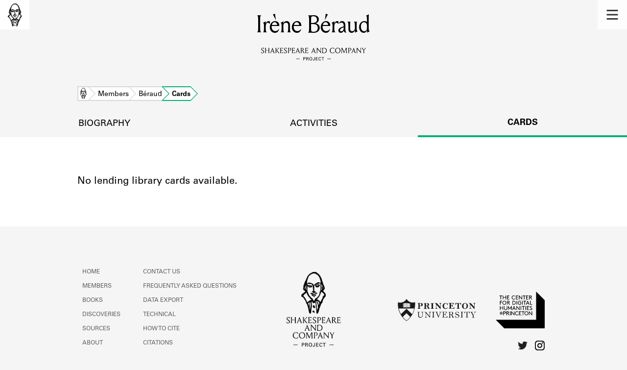

--- FILE ---
content_type: text/html; charset=utf-8
request_url: https://shakespeareandco.princeton.edu/members/beraud-irene/cards/
body_size: 3513
content:


<!DOCTYPE html>
<html lang="en" xmlns:schema="http://schema.org/" xmlns:og="http://ogp.me/ns#" class="no-js">
    <head>
        <!-- metadata -->
        <title>Irène Béraud Cards · Library Members · Shakespeare and Company Project</title>
        <meta charset="utf-8">
        <meta name="viewport" content="width=device-width, initial-scale=1">
        <link rel="apple-touch-icon" sizes="180x180" href="/static/favicon/apple-touch-icon.png" />
        <link rel="icon" type="image/png" sizes="32x32" href="/static/favicon/favicon-32x32.png" />
        <link rel="icon" type="image/png" sizes="16x16" href="/static/favicon/favicon-16x16.png" />
        <link rel="manifest" href="/static/favicon/site.webmanifest" />
        <link rel="mask-icon" href="/static/favicon/safari-pinned-tab.svg" color="#E9E9E9" />
        <meta name="theme-color" content="#ffffff" />
        







<meta name="description" content="0 cards"/>



<meta name="citation_publisher" content="Center for Digital Humanities, Princeton University"/>
 
<meta name="citation_public_url" content="https://shakespeareandco.princeton.edu/members/beraud-irene/cards/" />





<meta property="og:title" content="Lending library cards for Irène Béraud" />

<meta property="og:type" content="website" />

<meta property="og:description" content="0 cards"/>

<meta property="og:site_name" content="Shakespeare and Company Project"/>


<meta name="twitter:card" content="summary" />

<meta name="twitter:title" content="Lending library cards for Irène Béraud"/>


<meta name="twitter:description" content="0 cards" />



 



    <meta property="og:image" content="https://shakespeareandco.princeton.edu/static/img/social.png" />
    <meta property="twitter:image" content="https://shakespeareandco.princeton.edu/static/img/social.png" />


<meta property="og:url" content="https://shakespeareandco.princeton.edu/members/beraud-irene/cards/" />
<meta name="twitter:url" content="https://shakespeareandco.princeton.edu/members/beraud-irene/cards/" />
<meta name="twitter:domain" content="shakespeareandco.princeton.edu" />
<meta name="twitter:site" content="@ShakesCoProject" />



        

        
        <script type="application/ld+json" nonce="gB2P2hxP9PdSKdM04uculw==">{
  "@context": {
    "brick": "https://brickschema.org/schema/Brick#",
    "csvw": "http://www.w3.org/ns/csvw#",
    "dc": "http://purl.org/dc/elements/1.1/",
    "dcam": "http://purl.org/dc/dcam/",
    "dcat": "http://www.w3.org/ns/dcat#",
    "dcmitype": "http://purl.org/dc/dcmitype/",
    "dcterms": "http://purl.org/dc/terms/",
    "doap": "http://usefulinc.com/ns/doap#",
    "foaf": "http://xmlns.com/foaf/0.1/",
    "geo": "http://www.opengis.net/ont/geosparql#",
    "odrl": "http://www.w3.org/ns/odrl/2/",
    "org": "http://www.w3.org/ns/org#",
    "owl": "http://www.w3.org/2002/07/owl#",
    "prof": "http://www.w3.org/ns/dx/prof/",
    "prov": "http://www.w3.org/ns/prov#",
    "qb": "http://purl.org/linked-data/cube#",
    "rdf": "http://www.w3.org/1999/02/22-rdf-syntax-ns#",
    "rdfs": "http://www.w3.org/2000/01/rdf-schema#",
    "schema": "https://schema.org/",
    "schema1": "http://schema.org/",
    "sh": "http://www.w3.org/ns/shacl#",
    "skos": "http://www.w3.org/2004/02/skos/core#",
    "sosa": "http://www.w3.org/ns/sosa/",
    "ssn": "http://www.w3.org/ns/ssn/",
    "time": "http://www.w3.org/2006/time#",
    "vann": "http://purl.org/vocab/vann/",
    "void": "http://rdfs.org/ns/void#",
    "wgs": "https://www.w3.org/2003/01/geo/wgs84_pos#",
    "xsd": "http://www.w3.org/2001/XMLSchema#"
  },
  "@graph": [
    {
      "@id": "https://shakespeareandco.princeton.edu/members/beraud-irene/cards/",
      "@type": "schema1:WebPage",
      "schema1:breadcrumb": {
        "@id": "_:N22b492d1a16d44e7a8ada3f7a0687481"
      }
    },
    {
      "@id": "_:N22b492d1a16d44e7a8ada3f7a0687481",
      "@type": "schema1:BreadcrumbList",
      "schema1:itemListElement": [
        {
          "@id": "_:Nca5fcb42086448d3b4bac937a1a97e54"
        },
        {
          "@id": "_:Nd4e311d5af864423a1ede71797a737df"
        },
        {
          "@id": "_:N94a750f2b6e84562897becc444818de8"
        },
        {
          "@id": "_:Nb3e107232d9d4c2cb8074767828c6dc0"
        }
      ]
    },
    {
      "@id": "_:Nca5fcb42086448d3b4bac937a1a97e54",
      "@type": "schema1:ListItem",
      "schema1:item": "https://shakespeareandco.princeton.edu/",
      "schema1:name": "Home",
      "schema1:position": 1
    },
    {
      "@id": "_:Nd4e311d5af864423a1ede71797a737df",
      "@type": "schema1:ListItem",
      "schema1:item": "https://shakespeareandco.princeton.edu/members/",
      "schema1:name": "Members",
      "schema1:position": 2
    },
    {
      "@id": "_:N94a750f2b6e84562897becc444818de8",
      "@type": "schema1:ListItem",
      "schema1:item": "https://shakespeareandco.princeton.edu/members/beraud-irene/cards/",
      "schema1:name": "Cards",
      "schema1:position": 4
    },
    {
      "@id": "_:Nb3e107232d9d4c2cb8074767828c6dc0",
      "@type": "schema1:ListItem",
      "schema1:item": "https://shakespeareandco.princeton.edu/members/beraud-irene/",
      "schema1:name": "Béraud",
      "schema1:position": 3
    }
  ]
}</script>
        
        <!-- analytics -->
        
            

<script async src="https://www.googletagmanager.com/gtag/js?id=G-H1FNDPYCC6"></script>
<script nonce="gB2P2hxP9PdSKdM04uculw==">
  
    window.dataLayer = window.dataLayer || [];
    function gtag(){dataLayer.push(arguments);}
    gtag('js', new Date());

    gtag('config', 'G-H1FNDPYCC6');
</script>

        
        <!-- styles -->
        
        
        <link href="/static/css/main-bfffd963f93d1c02d2e2.min.css" rel="stylesheet" />
        <link href="/static/css/print-bfffd963f93d1c02d2e2.min.css" rel="stylesheet"  media="print" />
        
        <!-- scripts -->
        <script src="/static/js/main-bfffd963f93d1c02d2e2.min.js" ></script>
        
<script src="/static/js/activities-bfffd963f93d1c02d2e2.min.js" ></script>

        

<script defer data-domain="shakespeareandco.princeton.edu" src="https://plausible.io/js/script.file-downloads.hash.outbound-links.js "></script>


    </head>
    <body>
        


        
<nav id="main-nav" aria-label="header">
    <ul class="corners">
        <li class="home square">
            <a href="/" aria-label="home">
                <img src="/static/img/logo/SCo_logo_graphic.png" alt="Shakespeare & Company">
            </a>
        </li>
        <li class="menu square">
            <a id="open-main-menu" href="#main-menu" role="button">
                <img src="/static/img/icons/Menu.svg" alt="Open main menu">
            </a>
        </li>
    </ul>
    <ul id="main-menu" aria-label="primary navigation" aria-hidden="true">
        <li class="menu square">
            <a id="close-main-menu" href="#" role="button">
                <img src="/static/img/icons/Delete.svg" alt="Close main menu">
            </a>
        </li>
        
            <li>
                <a href="/members/">
                    <span class="title">Members</span>
                    <span class="subtitle">Learn about the members of the lending library.</span>
                </a>
            </li>
        
            <li>
                <a href="/books/">
                    <span class="title">Books</span>
                    <span class="subtitle">Explore the lending library holdings.</span>
                </a>
            </li>
        
            <li>
                <a href="/analysis/">
                    <span class="title">Discoveries</span>
                    <span class="subtitle">Learn about the Shakespeare and Company community.</span>
                </a>
            </li>
        
            <li>
                <a href="/sources/">
                    <span class="title">Sources</span>
                    <span class="subtitle">Learn about the lending library cards, logbooks, and address books.</span>
                </a>
            </li>
        
            <li>
                <a href="/about/">
                    <span class="title">About</span>
                    <span class="subtitle">Learn about the Shakespeare and Company Project.</span>
                </a>
            </li>
        
    </ul>
</nav>
        

<header id="page-header" class="detail">
    <img class="bookmark" src="/static/img/headers/header-bookmark.svg" alt="">
    <h1>Irène Béraud</h1>
    <img class="logotype" src="/static/img/logo/SCo_logo_text.svg" alt="Shakespeare and Company Project">
    <p class="tagline"></p>
    <img class="chevron" src="/static/img/icons/chevron_down.png" alt="">
</header>


        <main class="tabbed white">
        

<nav class="breadcrumbs">
    <ol>
        
            <li class="home">
            
                <a href="https://shakespeareandco.princeton.edu/">Home</a>
            
            </li>
        
            <li >
            
                <a href="https://shakespeareandco.princeton.edu/members/">Members</a>
            
            </li>
        
            <li >
            
                <a href="https://shakespeareandco.princeton.edu/members/beraud-irene/">Béraud</a>
            
            </li>
        
            <li >
             
                <span>Cards</span>
            
            </li>
        
    </ol>
</nav>
<nav class="tabs" aria-label="sections">
    <li class="tab">
        <a href="/members/beraud-irene/">biography</a>
    </li>
    <li class="tab">
        <a href="/members/beraud-irene/borrowing/">activities</a>
    </li>
    <li class="tab" aria-selected="true">
        <span>cards</span>
    </li>
</nav>

<section class="member-cards">
    
    <div>No lending library cards available.</div>
    

    

    

</section>

        </main>
        
<footer id="page-footer">
    <div class="nav-logos">
        <nav aria-label="footer">
            <ul class="primary" aria-label="primary navigation">
                <li><a href="/">Home</a></li>
                
                
                    <li><a href="/members/">Members</a></li>
                
                    <li><a href="/books/">Books</a></li>
                
                    <li><a href="/analysis/">Discoveries</a></li>
                
                    <li><a href="/sources/">Sources</a></li>
                
                    <li><a href="/about/">About</a></li>
                
                </ul>
            <ul class="secondary" aria-label="secondary navigation">
                
                    <li><a href="/about/contact/">Contact Us</a></li>
                
                    <li><a href="/about/faq/">Frequently Asked Questions</a></li>
                
                    <li><a href="/about/data/">Data Export</a></li>
                
                    <li><a href="/about/technical/">Technical</a></li>
                
                    <li><a href="/about/cite/">How to Cite</a></li>
                
                    <li><a href="/about/citations/">Citations</a></li>
                
                    <li><a href="/about/press-and-media/">Press and Media</a></li>
                
                    <li><a href="/about/credits/">Credits</a></li>
                
            </ul>
        </nav>
        <a id="sco-logo" href="/">
            <img src="/static/img/logo/SCo_logo_vert.png" alt="Shakespeare and Company Project">
        </a>
        <div class="logos-social">
            <div class="logos">
                <a id="pu-logo" href="https://www.princeton.edu/">
                    <img src="/static/img/logo/pu-logo-footer.svg" alt="Princeton University">
                </a>
                <a id="cdh-logo" href="https://cdh.princeton.edu/">
                    <img src="/static/img/logo/cdh-logo.svg" alt="The Center for Digital Humanities at Princeton">
                </a>
            </div>
            <div class="social">
                <a id="twitter" href="https://twitter.com/ShakesCoProject">
                    <img src="/static/img/icons/twitter.svg" alt="Twitter">
                </a>
                <a id="instagram" href="https://www.instagram.com/shakespeareandcoproject/">
                    <img src="/static/img/icons/instagram.svg" alt="Instagram">
                </a>
            </div>
        </div>
    </div>
    <div class="links">
        <span class="issn">ISSN: 2769-3996</span>
        <a href="https://github.com/Princeton-CDH/mep-django" id="sw-version">v. 1.10.0</a>

        <a href="https://accessibility.princeton.edu/accessibility-assistance" id="a11y-assist">Accessibility Assistance</a>
        <span id="copyright">&copy;2026 Trustees of Princeton University</span>
    </div>
</footer>
        
    </body>
</html>
